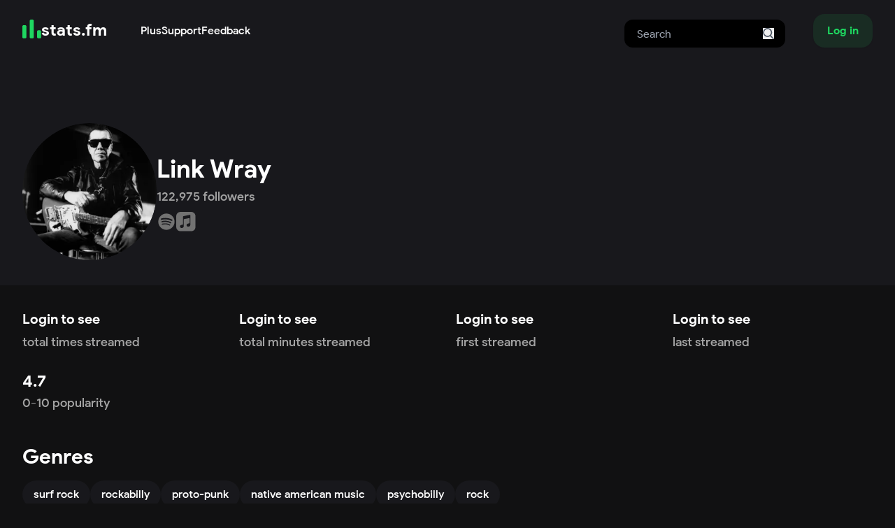

--- FILE ---
content_type: text/html; charset=utf-8
request_url: https://stats.fm/artist/87722
body_size: 7737
content:
<!DOCTYPE html><html lang="en"><head><meta charSet="utf-8"/><meta name="viewport" content="width=device-width"/><meta property="og:site_name" content="stats.fm"/><meta property="og:type" content="website"/><meta property="twitter:site" content="@spotistats"/><meta property="twitter:creator" content="@spotistats"/><title>Link Wray music, stats and more | stats.fm</title><meta property="og:image" content="https://stats.fm/api/og/artist/87722"/><meta property="og:image:alt" content="Link Wray&#x27;s artist stats"/><meta property="og:image:width" content="1200"/><meta property="og:image:height" content="630"/><meta property="og:title" content="Link Wray | stats.fm"/><meta property="og:description" content="View Link Wray on stats.fm"/><meta property="twitter:card" content="summary_large_image"/><meta name="next-head-count" content="14"/><link rel="apple-touch-icon" sizes="180x180" href="/icons/apple-touch-icon.png"/><link rel="icon" type="image/png" sizes="32x32" href="/icons/favicon-32x32.png"/><link rel="icon" type="image/png" sizes="16x16" href="/icons/favicon-16x16.png"/><link rel="manifest" href="/manifest.json"/><link rel="mask-icon" href="/icons/safari-pinned-tab.svg" color="#1ED761"/><meta name="apple-mobile-web-app-title" content="stats.fm (formerly Spotistats for Spotify)"/><meta name="application-name" content="stats.fm"/><meta name="theme-color" content="#1ED761"/><link rel="preload" href="/_next/static/media/fe2922979ad4ac16-s.p.ttf" as="font" type="font/ttf" crossorigin="anonymous" data-next-font="size-adjust"/><link rel="preload" href="/_next/static/media/087049ed81f3eb0e-s.p.ttf" as="font" type="font/ttf" crossorigin="anonymous" data-next-font="size-adjust"/><link rel="preload" href="/_next/static/media/723f69122dcf9b22-s.p.ttf" as="font" type="font/ttf" crossorigin="anonymous" data-next-font="size-adjust"/><link rel="preload" href="/_next/static/media/22bd10b1e4c78cc1-s.p.ttf" as="font" type="font/ttf" crossorigin="anonymous" data-next-font="size-adjust"/><link rel="preload" href="/_next/static/media/3d944b3c82c42083-s.p.ttf" as="font" type="font/ttf" crossorigin="anonymous" data-next-font="size-adjust"/><link rel="preload" href="/_next/static/css/32621b1c41ffec13.css" as="style"/><link rel="stylesheet" href="/_next/static/css/32621b1c41ffec13.css" data-n-g=""/><noscript data-n-css=""></noscript><script defer="" nomodule="" src="/_next/static/chunks/polyfills-42372ed130431b0a.js" type="63f7e98fc0c4be5ff72f8679-text/javascript"></script><script src="/_next/static/chunks/webpack-75f0b701c1b2139b.js" defer="" type="63f7e98fc0c4be5ff72f8679-text/javascript"></script><script src="/_next/static/chunks/framework-b1eb7db524662506.js" defer="" type="63f7e98fc0c4be5ff72f8679-text/javascript"></script><script src="/_next/static/chunks/main-34c3e3361ea3dab1.js" defer="" type="63f7e98fc0c4be5ff72f8679-text/javascript"></script><script src="/_next/static/chunks/pages/_app-ffbe507a1e553992.js" defer="" type="63f7e98fc0c4be5ff72f8679-text/javascript"></script><script src="/_next/static/chunks/746-cb73ea20197f940b.js" defer="" type="63f7e98fc0c4be5ff72f8679-text/javascript"></script><script src="/_next/static/chunks/7201-25f94f07d539f7cf.js" defer="" type="63f7e98fc0c4be5ff72f8679-text/javascript"></script><script src="/_next/static/chunks/3361-095525150afe65b1.js" defer="" type="63f7e98fc0c4be5ff72f8679-text/javascript"></script><script src="/_next/static/chunks/pages/artist/%5Bid%5D-72fec3c6d9e39244.js" defer="" type="63f7e98fc0c4be5ff72f8679-text/javascript"></script><script src="/_next/static/statsfm-site/_buildManifest.js" defer="" type="63f7e98fc0c4be5ff72f8679-text/javascript"></script><script src="/_next/static/statsfm-site/_ssgManifest.js" defer="" type="63f7e98fc0c4be5ff72f8679-text/javascript"></script></head><body><div id="__next"><main class="__variable_3f52e7 font-body"><nav class="absolute z-40 flex w-full"><div class="mx-auto max-w-md px-4 sm:max-w-3xl sm:px-6 lg:max-w-7xl lg:px-8 flex w-full items-center bg-inherit py-3"><a class="mr-auto flex gap-3 lg:mr-12" href="/"><svg width="512" height="512" viewBox="0 0 512 512" xmlns="http://www.w3.org/2000/svg" class="size-[1.7rem] cursor-pointer"><path fill="#1ed760" d="M77.7698 151.964H31.8607C14.3745 151.964 0.199219 166.169 0.199219 183.691V477.17C0.199219 494.691 14.3745 508.896 31.8607 508.896H77.7698C95.256 508.896 109.431 494.691 109.431 477.17V183.691C109.431 166.169 95.256 151.964 77.7698 151.964Z"></path><path fill="#1ed760" d="M277.239 0.72998H231.33C213.843 0.72998 199.668 14.9348 199.668 32.4574V477.17C199.668 494.691 213.843 508.896 231.33 508.896H277.239C294.726 508.896 308.9 494.691 308.9 477.17V32.4574C308.9 14.9348 294.726 0.72998 277.239 0.72998Z"></path><path fill="#1ed760" d="M476.702 291.035H430.794C413.306 291.035 399.133 305.24 399.133 322.761V477.168C399.133 494.691 413.306 508.896 430.794 508.896H476.702C494.19 508.896 508.363 494.691 508.363 477.168V322.761C508.363 305.24 494.19 291.035 476.702 291.035Z"></path></svg><h3 class="mt-[-3px]">stats.fm</h3></a><div class="hidden lg:flex lg:gap-x-12"><div><a class="font-medium" href="/plus">Plus</a></div><a class="font-medium" href="https://support.stats.fm">Support</a><a class="font-medium" href="https://feedback.stats.fm">Feedback</a></div><form class="relative ml-auto hidden pt-2 md:mr-10 md:block" action="/search"><input class="h-10 rounded-xl border-2 border-transparent bg-black px-4 text-white focus:border-neutral-700 focus:outline-none" type="search" name="query" placeholder="Search"/><button type="submit" class="absolute right-0 top-0 mr-4 mt-5"><svg class="size-4 fill-current text-gray-600" xmlns="http://www.w3.org/2000/svg" version="1.1" id="Capa_1" x="0px" y="0px" viewBox="0 0 56.966 56.966" width="512px" height="512px"><path d="M55.146,51.887L41.588,37.786c3.486-4.144,5.396-9.358,5.396-14.786c0-12.682-10.318-23-23-23s-23,10.318-23,23  s10.318,23,23,23c4.761,0,9.298-1.436,13.177-4.162l13.661,14.208c0.571,0.593,1.339,0.92,2.162,0.92  c0.779,0,1.518-0.297,2.079-0.837C56.255,54.982,56.293,53.08,55.146,51.887z M23.984,6c9.374,0,17,7.626,17,17s-7.626,17-17,17  s-17-7.626-17-17S14.61,6,23.984,6z"></path></svg></button></form><button class="hover:bg-primary/20 active:bg-primary/5 inline-flex items-center justify-center whitespace-nowrap rounded-2xl bg-primary/10 px-5 py-3 text-base font-bold text-primary shadow-sm transition-colors my-2">Log in</button></div></nav><div class="bg-foreground pt-20"><div class="mx-auto max-w-md px-4 sm:max-w-3xl sm:px-6 lg:max-w-7xl lg:px-8"><section class="flex flex-col items-center gap-5 pb-10 pt-24 md:flex-row"><div class="relative shrink-0" style="width:192px;height:192px"><div class="overflow-hidden rounded-full"><img alt="LW" loading="lazy" width="192" height="192" decoding="async" data-nimg="1" class="bg-foreground before:grid before:h-full before:place-items-center before:p-2 before:text-center rounded-full aspect-square bg-foreground object-cover text-center text-neutral-400 leading-[192px]" style="color:transparent;max-width:100%;height:auto;object-fit:cover;background-size:cover;background-position:50% 50%;background-repeat:no-repeat;background-image:url(&quot;data:image/svg+xml;charset=utf-8,%3Csvg xmlns=&#x27;http://www.w3.org/2000/svg&#x27; viewBox=&#x27;0 0 192 192&#x27;%3E%3Cfilter id=&#x27;b&#x27; color-interpolation-filters=&#x27;sRGB&#x27;%3E%3CfeGaussianBlur stdDeviation=&#x27;20&#x27;/%3E%3CfeColorMatrix values=&#x27;1 0 0 0 0 0 1 0 0 0 0 0 1 0 0 0 0 0 100 -1&#x27; result=&#x27;s&#x27;/%3E%3CfeFlood x=&#x27;0&#x27; y=&#x27;0&#x27; width=&#x27;100%25&#x27; height=&#x27;100%25&#x27;/%3E%3CfeComposite operator=&#x27;out&#x27; in=&#x27;s&#x27;/%3E%3CfeComposite in2=&#x27;SourceGraphic&#x27;/%3E%3CfeGaussianBlur stdDeviation=&#x27;20&#x27;/%3E%3C/filter%3E%3Cimage width=&#x27;100%25&#x27; height=&#x27;100%25&#x27; x=&#x27;0&#x27; y=&#x27;0&#x27; preserveAspectRatio=&#x27;none&#x27; style=&#x27;filter: url(%23b);&#x27; href=&#x27;[data-uri]&#x27;/%3E%3C/svg%3E&quot;)" srcSet="/api/image?url=https%3A%2F%2Fi.scdn.co%2Fimage%2F6201965c2bf0ca6b3c7de5e89849dbbd777a4f24&amp;w=256&amp;q=75&amp;fallbackImg=https://cdn.stats.fm/file/statsfm/images/placeholders/users/private.webp 1x, /api/image?url=https%3A%2F%2Fi.scdn.co%2Fimage%2F6201965c2bf0ca6b3c7de5e89849dbbd777a4f24&amp;w=384&amp;q=75&amp;fallbackImg=https://cdn.stats.fm/file/statsfm/images/placeholders/users/private.webp 2x" src="/api/image?url=https%3A%2F%2Fi.scdn.co%2Fimage%2F6201965c2bf0ca6b3c7de5e89849dbbd777a4f24&amp;w=384&amp;q=75&amp;fallbackImg=https://cdn.stats.fm/file/statsfm/images/placeholders/users/private.webp"/></div><div class="absolute bottom-0 right-0"></div></div><div class="flex flex-col justify-end"><h1 class="text-center font-extrabold md:text-left">Link Wray</h1><span class="text-center text-lg md:text-left">122,975<!-- --> followers</span><div class="mt-2 flex flex-row items-center gap-2"><a href="https://open.spotify.com/artist/2vQavlZtDA660mnZotYIto" target="_blank" rel="noopener noreferrer"><svg xmlns="http://www.w3.org/2000/svg" viewBox="0 0 24 24" class="size-7 !fill-icon transition-colors hover:!fill-[#1DB954] fill-[#1DB954]"><g><path fill-rule="nonzero" d="M12 2C6.5 2 2 6.5 2 12s4.5 10 10 10 10-4.5 10-10S17.55 2 12 2zm3.75 14.65c-2.35-1.45-5.3-1.75-8.8-.95-.35.1-.65-.15-.75-.45-.1-.35.15-.65.45-.75 3.8-.85 7.1-.5 9.7 1.1.35.15.4.55.25.85-.2.3-.55.4-.85.2zm1-2.7c-2.7-1.65-6.8-2.15-9.95-1.15-.4.1-.85-.1-.95-.5-.1-.4.1-.85.5-.95 3.65-1.1 8.15-.55 11.25 1.35.3.15.45.65.2 1s-.7.5-1.05.25zM6.3 9.75c-.5.15-1-.15-1.15-.6-.15-.5.15-1 .6-1.15 3.55-1.05 9.4-.85 13.1 1.35.45.25.6.85.35 1.3-.25.35-.85.5-1.3.25C14.7 9 9.35 8.8 6.3 9.75z"></path></g></svg></a><a href="https://music.apple.com/us/artist/5325084" target="_blank" rel="noopener noreferrer"><svg version="1.1" id="Artwork" xmlns="http://www.w3.org/2000/svg" viewBox="0 0 73 73" class="size-7 !fill-icon transition-colors hover:!fill-applemusic fill-[url(#gradient)]"><g><linearGradient id="gradient" gradientUnits="userSpaceOnUse" x1="36" y1="2.2858" x2="36" y2="72.455" gradientTransform="matrix(1 0 0 -1 0 74.0068)"><stop offset="0" style="stop-color:#727272;transition:.1s ease"></stop><stop offset="1" style="stop-color:#727272;transition:.1s ease"></stop></linearGradient><path d="M72,19.94c0-0.72-0.01-1.45-0.03-2.17c-0.04-1.58-0.14-3.17-0.42-4.73c-0.28-1.58-0.75-3.06-1.48-4.5    c-0.72-1.41-1.66-2.71-2.78-3.83c-1.12-1.12-2.42-2.06-3.83-2.78c-1.44-0.73-2.91-1.2-4.49-1.48c-1.56-0.28-3.15-0.37-4.73-0.42    C53.51,0.02,52.78,0.01,52.06,0c-0.86,0-1.72,0-2.58,0H22.52c-0.86,0-1.72,0-2.58,0c-0.72,0-1.45,0.01-2.17,0.03    c-1.58,0.04-3.17,0.14-4.73,0.42C11.46,0.74,9.98,1.2,8.55,1.94C7.13,2.66,5.84,3.6,4.72,4.72S2.65,7.13,1.93,8.55    c-0.73,1.44-1.2,2.91-1.48,4.5c-0.28,1.56-0.37,3.15-0.42,4.73C0.02,18.5,0.01,19.22,0,19.95c0,0.86,0,1.72,0,2.58v26.96    c0,0.86,0,1.72,0,2.58c0,0.72,0.01,1.45,0.03,2.17c0.04,1.58,0.14,3.17,0.42,4.73c0.28,1.58,0.75,3.06,1.48,4.5    c0.72,1.41,1.66,2.71,2.78,3.83c1.12,1.12,2.42,2.06,3.83,2.78c1.44,0.73,2.91,1.2,4.49,1.48c1.56,0.28,3.15,0.37,4.73,0.42    c0.72,0.02,1.45,0.03,2.17,0.03c0.86,0.01,1.72,0,2.58,0h26.95c0.86,0,1.72,0,2.58,0c0.72,0,1.45-0.01,2.17-0.03    c1.58-0.04,3.17-0.14,4.73-0.42c1.58-0.28,3.06-0.75,4.49-1.48c1.41-0.72,2.71-1.66,3.83-2.78s2.06-2.41,2.78-3.83    c0.73-1.44,1.2-2.91,1.48-4.5c0.28-1.56,0.37-3.15,0.42-4.73c0.02-0.72,0.03-1.45,0.03-2.17c0.01-0.86,0-1.72,0-2.58V22.52    C72,21.66,72,20.8,72,19.94z M52.71,46.85c0,0.91-0.01,1.74-0.2,2.65c-0.19,0.89-0.53,1.72-1.05,2.47    c-0.52,0.75-1.19,1.36-1.97,1.82c-0.79,0.47-1.62,0.73-2.5,0.91c-1.66,0.33-2.79,0.41-3.86,0.2c-1.03-0.21-1.9-0.68-2.6-1.32    c-1.03-0.95-1.68-2.23-1.82-3.56c-0.16-1.57,0.36-3.24,1.53-4.48c0.59-0.62,1.34-1.11,2.34-1.5c1.04-0.4,2.19-0.65,3.96-1    c0.47-0.09,0.93-0.19,1.4-0.28c0.61-0.12,1.14-0.28,1.56-0.8c0.43-0.52,0.43-1.16,0.43-1.78V24.32c0-1.21-0.54-1.54-1.7-1.32    c-0.83,0.16-18.62,3.75-18.62,3.75c-1,0.24-1.36,0.57-1.36,1.82v23.23c0,0.91-0.05,1.74-0.24,2.65c-0.19,0.89-0.53,1.72-1.05,2.47    c-0.52,0.75-1.19,1.36-1.97,1.82c-0.79,0.47-1.62,0.74-2.5,0.92c-1.66,0.33-2.79,0.41-3.86,0.2c-1.03-0.21-1.9-0.69-2.6-1.33    c-1.03-0.95-1.63-2.23-1.78-3.56c-0.16-1.57,0.31-3.24,1.49-4.48c0.59-0.62,1.34-1.11,2.34-1.5c1.04-0.4,2.19-0.65,3.96-1    c0.47-0.09,0.93-0.19,1.4-0.28c0.61-0.12,1.14-0.28,1.56-0.8c0.42-0.52,0.47-1.13,0.47-1.75c0-4.92,0-26.79,0-26.79    c0-0.36,0.03-0.6,0.05-0.72c0.09-0.56,0.31-1.05,0.72-1.39c0.34-0.28,0.78-0.48,1.33-0.6l0.01,0L49,11.33    c0.19-0.04,1.73-0.31,1.91-0.33c1.16-0.1,1.81,0.66,1.81,1.89L52.71,46.85L52.71,46.85z"></path></g></svg></a></div></div></section></div></div><div class="mx-auto max-w-md px-4 sm:max-w-3xl sm:px-6 lg:max-w-7xl lg:px-8 mt-8"><ul class="grid grid-cols-2 gap-6 md:grid-cols-4"><li><h3 class="h-9 cursor-pointer truncate text-xl leading-8 hover:underline">Login to see</h3><span class="m-0 line-clamp-2 text-lg">total times streamed</span></li><li><h3 class="h-9 cursor-pointer truncate text-xl leading-8 hover:underline">Login to see</h3><span class="m-0 line-clamp-2 text-lg">total minutes streamed</span></li><li><h3 class="h-9 cursor-pointer truncate text-xl leading-8 hover:underline">Login to see</h3><span class="m-0 line-clamp-2 text-lg">first streamed </span></li><li><h3 class="h-9 cursor-pointer truncate text-xl leading-8 hover:underline">Login to see</h3><span class="m-0 line-clamp-2 text-lg">last streamed </span></li><li><h3 class="truncate capitalize">4.7</h3><span class="m-0 line-clamp-2 text-lg">0-10 popularity</span></li></ul><section><header class="sticky top-0 z-30 flex items-center justify-between bg-background pb-3 pt-10"><div class="w-full overflow-hidden truncate"><h2>Genres</h2><p class="my-0 max-w-[60%] truncate"></p></div><div class="flex shrink-0 gap-2"></div></header><main><ul class="flex gap-2 overflow-y-auto"><li class="size-max whitespace-nowrap rounded-full bg-foreground px-4 py-2 font-medium text-white"><a href="/genre/surf%20rock">surf rock</a></li><li class="size-max whitespace-nowrap rounded-full bg-foreground px-4 py-2 font-medium text-white"><a href="/genre/rockabilly">rockabilly</a></li><li class="size-max whitespace-nowrap rounded-full bg-foreground px-4 py-2 font-medium text-white"><a href="/genre/proto-punk">proto-punk</a></li><li class="size-max whitespace-nowrap rounded-full bg-foreground px-4 py-2 font-medium text-white"><a href="/genre/native%20american%20music">native american music</a></li><li class="size-max whitespace-nowrap rounded-full bg-foreground px-4 py-2 font-medium text-white"><a href="/genre/psychobilly">psychobilly</a></li><li class="size-max whitespace-nowrap rounded-full bg-foreground px-4 py-2 font-medium text-white"><a href="/genre/rock">rock</a></li></ul></main></section><div><section><header class="sticky top-0 z-30 flex items-center justify-between bg-background pb-3 pt-10"><div class="w-full overflow-hidden truncate"><h2>Top tracks</h2><p class="my-0 max-w-[60%] truncate">Top tracks of Link Wray</p></div><div class="flex shrink-0 gap-2"><div class="flex gap-1 pointer-events-none opacity-30"><div class=""><button aria-label="Go to previous slide" class="rounded-full bg-foreground p-2 transition-all focus-within:ring-2 focus:outline-none focus:ring focus:ring-neutral-500" disabled=""><svg stroke="currentColor" fill="currentColor" stroke-width="0" viewBox="0 0 24 24" height="1em" width="1em" xmlns="http://www.w3.org/2000/svg"><path fill="none" d="M0 0h24v24H0z"></path><path d="M15.41 7.41 14 6l-6 6 6 6 1.41-1.41L10.83 12z"></path></svg></button><button aria-label="Go to next slide" class="rounded-full bg-foreground p-2 transition-all focus-within:ring-2 focus:outline-none focus:ring focus:ring-neutral-500" disabled=""><svg stroke="currentColor" fill="currentColor" stroke-width="0" viewBox="0 0 24 24" height="1em" width="1em" xmlns="http://www.w3.org/2000/svg"><path fill="none" d="M0 0h24v24H0z"></path><path d="M10 6 8.59 7.41 13.17 12l-4.58 4.59L10 18l6-6z"></path></svg></button></div></div></div></header><main><div class="overflow-hidden"><ul class="flex w-full flex-col" style="gap:16px"><ul class="z-[21] grid w-max grid-flow-col justify-start bg-background transition-transform duration-300 ease-in-out" style="gap:16px;grid-template-rows:repeat(1, minmax(0, 1fr));transform:translateX(0px)"><li id=":R5jhm6:"><span class="block rounded-lg bg-foreground animate-pulse" style="width:10rem;height:10rem"></span><div class="mt-2 flex flex-col gap-2"><span class="rounded-full bg-foreground animate-pulse" style="height:1rem;width:9rem"></span><span class="rounded-full bg-foreground animate-pulse" style="height:1rem;width:6.5rem"></span></div></li><li id=":R9jhm6:"><span class="block rounded-lg bg-foreground animate-pulse" style="width:10rem;height:10rem"></span><div class="mt-2 flex flex-col gap-2"><span class="rounded-full bg-foreground animate-pulse" style="height:1rem;width:9rem"></span><span class="rounded-full bg-foreground animate-pulse" style="height:1rem;width:6.5rem"></span></div></li><li id=":Rdjhm6:"><span class="block rounded-lg bg-foreground animate-pulse" style="width:10rem;height:10rem"></span><div class="mt-2 flex flex-col gap-2"><span class="rounded-full bg-foreground animate-pulse" style="height:1rem;width:9rem"></span><span class="rounded-full bg-foreground animate-pulse" style="height:1rem;width:6.5rem"></span></div></li><li id=":Rhjhm6:"><span class="block rounded-lg bg-foreground animate-pulse" style="width:10rem;height:10rem"></span><div class="mt-2 flex flex-col gap-2"><span class="rounded-full bg-foreground animate-pulse" style="height:1rem;width:9rem"></span><span class="rounded-full bg-foreground animate-pulse" style="height:1rem;width:6.5rem"></span></div></li><li id=":Rljhm6:"><span class="block rounded-lg bg-foreground animate-pulse" style="width:10rem;height:10rem"></span><div class="mt-2 flex flex-col gap-2"><span class="rounded-full bg-foreground animate-pulse" style="height:1rem;width:9rem"></span><span class="rounded-full bg-foreground animate-pulse" style="height:1rem;width:6.5rem"></span></div></li><li id=":Rpjhm6:"><span class="block rounded-lg bg-foreground animate-pulse" style="width:10rem;height:10rem"></span><div class="mt-2 flex flex-col gap-2"><span class="rounded-full bg-foreground animate-pulse" style="height:1rem;width:9rem"></span><span class="rounded-full bg-foreground animate-pulse" style="height:1rem;width:6.5rem"></span></div></li><li id=":Rtjhm6:"><span class="block rounded-lg bg-foreground animate-pulse" style="width:10rem;height:10rem"></span><div class="mt-2 flex flex-col gap-2"><span class="rounded-full bg-foreground animate-pulse" style="height:1rem;width:9rem"></span><span class="rounded-full bg-foreground animate-pulse" style="height:1rem;width:6.5rem"></span></div></li><li id=":R11jhm6:"><span class="block rounded-lg bg-foreground animate-pulse" style="width:10rem;height:10rem"></span><div class="mt-2 flex flex-col gap-2"><span class="rounded-full bg-foreground animate-pulse" style="height:1rem;width:9rem"></span><span class="rounded-full bg-foreground animate-pulse" style="height:1rem;width:6.5rem"></span></div></li><li id=":R15jhm6:"><span class="block rounded-lg bg-foreground animate-pulse" style="width:10rem;height:10rem"></span><div class="mt-2 flex flex-col gap-2"><span class="rounded-full bg-foreground animate-pulse" style="height:1rem;width:9rem"></span><span class="rounded-full bg-foreground animate-pulse" style="height:1rem;width:6.5rem"></span></div></li><li id=":R19jhm6:"><span class="block rounded-lg bg-foreground animate-pulse" style="width:10rem;height:10rem"></span><div class="mt-2 flex flex-col gap-2"><span class="rounded-full bg-foreground animate-pulse" style="height:1rem;width:9rem"></span><span class="rounded-full bg-foreground animate-pulse" style="height:1rem;width:6.5rem"></span></div></li></ul></ul></div></main></section></div><div><section><header class="sticky top-0 z-30 flex items-center justify-between bg-background pb-3 pt-10"><div class="w-full overflow-hidden truncate"><h2>Top albums</h2><p class="my-0 max-w-[60%] truncate">Top albums of Link Wray</p></div><div class="flex shrink-0 gap-2"><div class="flex gap-1 pointer-events-none opacity-30"><div class=""><button aria-label="Go to previous slide" class="rounded-full bg-foreground p-2 transition-all focus-within:ring-2 focus:outline-none focus:ring focus:ring-neutral-500" disabled=""><svg stroke="currentColor" fill="currentColor" stroke-width="0" viewBox="0 0 24 24" height="1em" width="1em" xmlns="http://www.w3.org/2000/svg"><path fill="none" d="M0 0h24v24H0z"></path><path d="M15.41 7.41 14 6l-6 6 6 6 1.41-1.41L10.83 12z"></path></svg></button><button aria-label="Go to next slide" class="rounded-full bg-foreground p-2 transition-all focus-within:ring-2 focus:outline-none focus:ring focus:ring-neutral-500" disabled=""><svg stroke="currentColor" fill="currentColor" stroke-width="0" viewBox="0 0 24 24" height="1em" width="1em" xmlns="http://www.w3.org/2000/svg"><path fill="none" d="M0 0h24v24H0z"></path><path d="M10 6 8.59 7.41 13.17 12l-4.58 4.59L10 18l6-6z"></path></svg></button></div></div></div></header><main><div class="overflow-hidden"><ul class="flex w-full flex-col" style="gap:16px"><ul class="z-[21] grid w-max grid-flow-col justify-start bg-background transition-transform duration-300 ease-in-out" style="gap:16px;grid-template-rows:repeat(1, minmax(0, 1fr));transform:translateX(0px)"><li id=":R5khm6:"><span class="block rounded-lg bg-foreground animate-pulse" style="width:10rem;height:10rem"></span><div class="mt-2 flex flex-col gap-2"><span class="rounded-full bg-foreground animate-pulse" style="height:1rem;width:9rem"></span><span class="rounded-full bg-foreground animate-pulse" style="height:1rem;width:6.5rem"></span></div></li><li id=":R9khm6:"><span class="block rounded-lg bg-foreground animate-pulse" style="width:10rem;height:10rem"></span><div class="mt-2 flex flex-col gap-2"><span class="rounded-full bg-foreground animate-pulse" style="height:1rem;width:9rem"></span><span class="rounded-full bg-foreground animate-pulse" style="height:1rem;width:6.5rem"></span></div></li><li id=":Rdkhm6:"><span class="block rounded-lg bg-foreground animate-pulse" style="width:10rem;height:10rem"></span><div class="mt-2 flex flex-col gap-2"><span class="rounded-full bg-foreground animate-pulse" style="height:1rem;width:9rem"></span><span class="rounded-full bg-foreground animate-pulse" style="height:1rem;width:6.5rem"></span></div></li><li id=":Rhkhm6:"><span class="block rounded-lg bg-foreground animate-pulse" style="width:10rem;height:10rem"></span><div class="mt-2 flex flex-col gap-2"><span class="rounded-full bg-foreground animate-pulse" style="height:1rem;width:9rem"></span><span class="rounded-full bg-foreground animate-pulse" style="height:1rem;width:6.5rem"></span></div></li><li id=":Rlkhm6:"><span class="block rounded-lg bg-foreground animate-pulse" style="width:10rem;height:10rem"></span><div class="mt-2 flex flex-col gap-2"><span class="rounded-full bg-foreground animate-pulse" style="height:1rem;width:9rem"></span><span class="rounded-full bg-foreground animate-pulse" style="height:1rem;width:6.5rem"></span></div></li><li id=":Rpkhm6:"><span class="block rounded-lg bg-foreground animate-pulse" style="width:10rem;height:10rem"></span><div class="mt-2 flex flex-col gap-2"><span class="rounded-full bg-foreground animate-pulse" style="height:1rem;width:9rem"></span><span class="rounded-full bg-foreground animate-pulse" style="height:1rem;width:6.5rem"></span></div></li><li id=":Rtkhm6:"><span class="block rounded-lg bg-foreground animate-pulse" style="width:10rem;height:10rem"></span><div class="mt-2 flex flex-col gap-2"><span class="rounded-full bg-foreground animate-pulse" style="height:1rem;width:9rem"></span><span class="rounded-full bg-foreground animate-pulse" style="height:1rem;width:6.5rem"></span></div></li><li id=":R11khm6:"><span class="block rounded-lg bg-foreground animate-pulse" style="width:10rem;height:10rem"></span><div class="mt-2 flex flex-col gap-2"><span class="rounded-full bg-foreground animate-pulse" style="height:1rem;width:9rem"></span><span class="rounded-full bg-foreground animate-pulse" style="height:1rem;width:6.5rem"></span></div></li><li id=":R15khm6:"><span class="block rounded-lg bg-foreground animate-pulse" style="width:10rem;height:10rem"></span><div class="mt-2 flex flex-col gap-2"><span class="rounded-full bg-foreground animate-pulse" style="height:1rem;width:9rem"></span><span class="rounded-full bg-foreground animate-pulse" style="height:1rem;width:6.5rem"></span></div></li><li id=":R19khm6:"><span class="block rounded-lg bg-foreground animate-pulse" style="width:10rem;height:10rem"></span><div class="mt-2 flex flex-col gap-2"><span class="rounded-full bg-foreground animate-pulse" style="height:1rem;width:9rem"></span><span class="rounded-full bg-foreground animate-pulse" style="height:1rem;width:6.5rem"></span></div></li></ul></ul></div></main></section></div><div><div><section><header class="sticky top-0 z-30 flex items-center justify-between bg-background pb-3 pt-10"><div class="w-full overflow-hidden truncate"><h2>Top listeners </h2><p class="my-0 max-w-[60%] truncate">People who listen a lot to Link Wray</p></div><div class="flex shrink-0 gap-2"><div class="flex gap-1 pointer-events-none opacity-30"><div class=""><button aria-label="Go to previous slide" class="rounded-full bg-foreground p-2 transition-all focus-within:ring-2 focus:outline-none focus:ring focus:ring-neutral-500" disabled=""><svg stroke="currentColor" fill="currentColor" stroke-width="0" viewBox="0 0 24 24" height="1em" width="1em" xmlns="http://www.w3.org/2000/svg"><path fill="none" d="M0 0h24v24H0z"></path><path d="M15.41 7.41 14 6l-6 6 6 6 1.41-1.41L10.83 12z"></path></svg></button><button aria-label="Go to next slide" class="rounded-full bg-foreground p-2 transition-all focus-within:ring-2 focus:outline-none focus:ring focus:ring-neutral-500" disabled=""><svg stroke="currentColor" fill="currentColor" stroke-width="0" viewBox="0 0 24 24" height="1em" width="1em" xmlns="http://www.w3.org/2000/svg"><path fill="none" d="M0 0h24v24H0z"></path><path d="M10 6 8.59 7.41 13.17 12l-4.58 4.59L10 18l6-6z"></path></svg></button></div><div class="relative z-30"><button id=":Rf9dhm6:" class="rounded-full bg-foreground p-2 focus-within:ring-2 focus:outline-none focus:ring focus:ring-neutral-500 active:scale-95" aria-haspopup="true" aria-expanded="false" aria-label="More options"><svg stroke="currentColor" fill="currentColor" stroke-width="0" viewBox="0 0 24 24" class="text-white" height="1em" width="1em" xmlns="http://www.w3.org/2000/svg"><path fill="none" d="M0 0h24v24H0z"></path><path d="M6 10c-1.1 0-2 .9-2 2s.9 2 2 2 2-.9 2-2-.9-2-2-2zm12 0c-1.1 0-2 .9-2 2s.9 2 2 2 2-.9 2-2-.9-2-2-2zm-6 0c-1.1 0-2 .9-2 2s.9 2 2 2 2-.9 2-2-.9-2-2-2z"></path></svg></button></div></div></div></header><main><div class="relative"><div class="overflow-hidden blur-sm"><ul class="flex w-full flex-col" style="gap:16px"><ul class="z-[21] grid w-max grid-flow-col justify-start bg-background transition-transform duration-300 ease-in-out" style="gap:16px;grid-template-rows:repeat(1, minmax(0, 1fr));transform:translateX(0px)"><li id=":R2mdhm6:"><div class="aspect-square rounded-full bg-foreground animate-pulse" style="width:160px"></div><div class="mt-2 flex flex-col items-center justify-center gap-2"><span class="rounded-full bg-foreground animate-pulse" style="height:1rem;width:5rem"></span><span class="rounded-full bg-foreground animate-pulse" style="height:1rem;width:9rem"></span><span class="rounded-full bg-foreground animate-pulse" style="height:1rem;width:6.5rem"></span></div></li><li id=":R4mdhm6:"><div class="aspect-square rounded-full bg-foreground animate-pulse" style="width:160px"></div><div class="mt-2 flex flex-col items-center justify-center gap-2"><span class="rounded-full bg-foreground animate-pulse" style="height:1rem;width:5rem"></span><span class="rounded-full bg-foreground animate-pulse" style="height:1rem;width:9rem"></span><span class="rounded-full bg-foreground animate-pulse" style="height:1rem;width:6.5rem"></span></div></li><li id=":R6mdhm6:"><div class="aspect-square rounded-full bg-foreground animate-pulse" style="width:160px"></div><div class="mt-2 flex flex-col items-center justify-center gap-2"><span class="rounded-full bg-foreground animate-pulse" style="height:1rem;width:5rem"></span><span class="rounded-full bg-foreground animate-pulse" style="height:1rem;width:9rem"></span><span class="rounded-full bg-foreground animate-pulse" style="height:1rem;width:6.5rem"></span></div></li><li id=":R8mdhm6:"><div class="aspect-square rounded-full bg-foreground animate-pulse" style="width:160px"></div><div class="mt-2 flex flex-col items-center justify-center gap-2"><span class="rounded-full bg-foreground animate-pulse" style="height:1rem;width:5rem"></span><span class="rounded-full bg-foreground animate-pulse" style="height:1rem;width:9rem"></span><span class="rounded-full bg-foreground animate-pulse" style="height:1rem;width:6.5rem"></span></div></li><li id=":Ramdhm6:"><div class="aspect-square rounded-full bg-foreground animate-pulse" style="width:160px"></div><div class="mt-2 flex flex-col items-center justify-center gap-2"><span class="rounded-full bg-foreground animate-pulse" style="height:1rem;width:5rem"></span><span class="rounded-full bg-foreground animate-pulse" style="height:1rem;width:9rem"></span><span class="rounded-full bg-foreground animate-pulse" style="height:1rem;width:6.5rem"></span></div></li><li id=":Rcmdhm6:"><div class="aspect-square rounded-full bg-foreground animate-pulse" style="width:160px"></div><div class="mt-2 flex flex-col items-center justify-center gap-2"><span class="rounded-full bg-foreground animate-pulse" style="height:1rem;width:5rem"></span><span class="rounded-full bg-foreground animate-pulse" style="height:1rem;width:9rem"></span><span class="rounded-full bg-foreground animate-pulse" style="height:1rem;width:6.5rem"></span></div></li><li id=":Remdhm6:"><div class="aspect-square rounded-full bg-foreground animate-pulse" style="width:160px"></div><div class="mt-2 flex flex-col items-center justify-center gap-2"><span class="rounded-full bg-foreground animate-pulse" style="height:1rem;width:5rem"></span><span class="rounded-full bg-foreground animate-pulse" style="height:1rem;width:9rem"></span><span class="rounded-full bg-foreground animate-pulse" style="height:1rem;width:6.5rem"></span></div></li><li id=":Rgmdhm6:"><div class="aspect-square rounded-full bg-foreground animate-pulse" style="width:160px"></div><div class="mt-2 flex flex-col items-center justify-center gap-2"><span class="rounded-full bg-foreground animate-pulse" style="height:1rem;width:5rem"></span><span class="rounded-full bg-foreground animate-pulse" style="height:1rem;width:9rem"></span><span class="rounded-full bg-foreground animate-pulse" style="height:1rem;width:6.5rem"></span></div></li><li id=":Rimdhm6:"><div class="aspect-square rounded-full bg-foreground animate-pulse" style="width:160px"></div><div class="mt-2 flex flex-col items-center justify-center gap-2"><span class="rounded-full bg-foreground animate-pulse" style="height:1rem;width:5rem"></span><span class="rounded-full bg-foreground animate-pulse" style="height:1rem;width:9rem"></span><span class="rounded-full bg-foreground animate-pulse" style="height:1rem;width:6.5rem"></span></div></li><li id=":Rkmdhm6:"><div class="aspect-square rounded-full bg-foreground animate-pulse" style="width:160px"></div><div class="mt-2 flex flex-col items-center justify-center gap-2"><span class="rounded-full bg-foreground animate-pulse" style="height:1rem;width:5rem"></span><span class="rounded-full bg-foreground animate-pulse" style="height:1rem;width:9rem"></span><span class="rounded-full bg-foreground animate-pulse" style="height:1rem;width:6.5rem"></span></div></li></ul></ul></div><div class="absolute inset-0 grid place-items-center"><p class="m-0 text-lg text-text-grey"><a class="cursor-pointer truncate leading-8 hover:underline">Login</a> <!-- -->to be able to see top listeners!</p></div></div></main></section></div></div><div><section><header class="sticky top-0 z-30 flex items-center justify-between bg-background pb-3 pt-10"><div class="w-full overflow-hidden truncate"><h2>Related artists</h2><p class="my-0 max-w-[60%] truncate">Artists that fans might also like</p></div><div class="flex shrink-0 gap-2"><div class="flex gap-1"><button aria-label="Go to previous slide" class="rounded-full bg-foreground p-2 transition-all focus-within:ring-2 focus:outline-none focus:ring focus:ring-neutral-500" disabled=""><svg stroke="currentColor" fill="currentColor" stroke-width="0" viewBox="0 0 24 24" height="1em" width="1em" xmlns="http://www.w3.org/2000/svg"><path fill="none" d="M0 0h24v24H0z"></path><path d="M15.41 7.41 14 6l-6 6 6 6 1.41-1.41L10.83 12z"></path></svg></button><button aria-label="Go to next slide" class="rounded-full bg-foreground p-2 transition-all focus-within:ring-2 focus:outline-none focus:ring focus:ring-neutral-500" disabled=""><svg stroke="currentColor" fill="currentColor" stroke-width="0" viewBox="0 0 24 24" height="1em" width="1em" xmlns="http://www.w3.org/2000/svg"><path fill="none" d="M0 0h24v24H0z"></path><path d="M10 6 8.59 7.41 13.17 12l-4.58 4.59L10 18l6-6z"></path></svg></button></div></div></header><main><div class="overflow-hidden"><ul class="flex w-full flex-col" style="gap:16px"><ul class="z-[21] grid w-max grid-flow-col justify-start bg-background transition-transform duration-300 ease-in-out" style="gap:16px;grid-template-rows:repeat(3, minmax(0, 1fr));transform:translateX(0px)"><li id=":R5mhm6:"><div class="flex w-60 items-center gap-2"><div class="aspect-square rounded-full bg-foreground animate-pulse" style="width:48px"></div><span class="rounded-full bg-foreground animate-pulse" style="height:1rem;width:9rem"></span></div></li><li id=":R9mhm6:"><div class="flex w-60 items-center gap-2"><div class="aspect-square rounded-full bg-foreground animate-pulse" style="width:48px"></div><span class="rounded-full bg-foreground animate-pulse" style="height:1rem;width:9rem"></span></div></li><li id=":Rdmhm6:"><div class="flex w-60 items-center gap-2"><div class="aspect-square rounded-full bg-foreground animate-pulse" style="width:48px"></div><span class="rounded-full bg-foreground animate-pulse" style="height:1rem;width:9rem"></span></div></li><li id=":Rhmhm6:"><div class="flex w-60 items-center gap-2"><div class="aspect-square rounded-full bg-foreground animate-pulse" style="width:48px"></div><span class="rounded-full bg-foreground animate-pulse" style="height:1rem;width:9rem"></span></div></li><li id=":Rlmhm6:"><div class="flex w-60 items-center gap-2"><div class="aspect-square rounded-full bg-foreground animate-pulse" style="width:48px"></div><span class="rounded-full bg-foreground animate-pulse" style="height:1rem;width:9rem"></span></div></li><li id=":Rpmhm6:"><div class="flex w-60 items-center gap-2"><div class="aspect-square rounded-full bg-foreground animate-pulse" style="width:48px"></div><span class="rounded-full bg-foreground animate-pulse" style="height:1rem;width:9rem"></span></div></li><li id=":Rtmhm6:"><div class="flex w-60 items-center gap-2"><div class="aspect-square rounded-full bg-foreground animate-pulse" style="width:48px"></div><span class="rounded-full bg-foreground animate-pulse" style="height:1rem;width:9rem"></span></div></li><li id=":R11mhm6:"><div class="flex w-60 items-center gap-2"><div class="aspect-square rounded-full bg-foreground animate-pulse" style="width:48px"></div><span class="rounded-full bg-foreground animate-pulse" style="height:1rem;width:9rem"></span></div></li><li id=":R15mhm6:"><div class="flex w-60 items-center gap-2"><div class="aspect-square rounded-full bg-foreground animate-pulse" style="width:48px"></div><span class="rounded-full bg-foreground animate-pulse" style="height:1rem;width:9rem"></span></div></li><li id=":R19mhm6:"><div class="flex w-60 items-center gap-2"><div class="aspect-square rounded-full bg-foreground animate-pulse" style="width:48px"></div><span class="rounded-full bg-foreground animate-pulse" style="height:1rem;width:9rem"></span></div></li><li id=":R1dmhm6:"><div class="flex w-60 items-center gap-2"><div class="aspect-square rounded-full bg-foreground animate-pulse" style="width:48px"></div><span class="rounded-full bg-foreground animate-pulse" style="height:1rem;width:9rem"></span></div></li><li id=":R1hmhm6:"><div class="flex w-60 items-center gap-2"><div class="aspect-square rounded-full bg-foreground animate-pulse" style="width:48px"></div><span class="rounded-full bg-foreground animate-pulse" style="height:1rem;width:9rem"></span></div></li><li id=":R1lmhm6:"><div class="flex w-60 items-center gap-2"><div class="aspect-square rounded-full bg-foreground animate-pulse" style="width:48px"></div><span class="rounded-full bg-foreground animate-pulse" style="height:1rem;width:9rem"></span></div></li><li id=":R1pmhm6:"><div class="flex w-60 items-center gap-2"><div class="aspect-square rounded-full bg-foreground animate-pulse" style="width:48px"></div><span class="rounded-full bg-foreground animate-pulse" style="height:1rem;width:9rem"></span></div></li><li id=":R1tmhm6:"><div class="flex w-60 items-center gap-2"><div class="aspect-square rounded-full bg-foreground animate-pulse" style="width:48px"></div><span class="rounded-full bg-foreground animate-pulse" style="height:1rem;width:9rem"></span></div></li><li id=":R21mhm6:"><div class="flex w-60 items-center gap-2"><div class="aspect-square rounded-full bg-foreground animate-pulse" style="width:48px"></div><span class="rounded-full bg-foreground animate-pulse" style="height:1rem;width:9rem"></span></div></li><li id=":R25mhm6:"><div class="flex w-60 items-center gap-2"><div class="aspect-square rounded-full bg-foreground animate-pulse" style="width:48px"></div><span class="rounded-full bg-foreground animate-pulse" style="height:1rem;width:9rem"></span></div></li><li id=":R29mhm6:"><div class="flex w-60 items-center gap-2"><div class="aspect-square rounded-full bg-foreground animate-pulse" style="width:48px"></div><span class="rounded-full bg-foreground animate-pulse" style="height:1rem;width:9rem"></span></div></li><li id=":R2dmhm6:"><div class="flex w-60 items-center gap-2"><div class="aspect-square rounded-full bg-foreground animate-pulse" style="width:48px"></div><span class="rounded-full bg-foreground animate-pulse" style="height:1rem;width:9rem"></span></div></li><li id=":R2hmhm6:"><div class="flex w-60 items-center gap-2"><div class="aspect-square rounded-full bg-foreground animate-pulse" style="width:48px"></div><span class="rounded-full bg-foreground animate-pulse" style="height:1rem;width:9rem"></span></div></li></ul></ul></div></main></section></div></div><footer class="mx-auto max-w-md px-4 sm:max-w-3xl sm:px-6 lg:max-w-7xl lg:px-8 py-14"><div class="grid grid-cols-2 gap-y-4 lg:flex lg:flex-row lg:justify-between"><div class="ml-4 flex flex-col lg:ml-0"><h4 class="mb-2 text-text-grey">stats.fm</h4><ul class="grid gap-2"><li><a href="/">Home</a></li><li><a href="https://status.stats.fm" rel="noopener noreferrer" target="_blank">Status</a></li><li><a href="https://feedback.stats.fm" rel="noopener noreferrer" target="_blank">Feedback</a></li></ul></div><div class="ml-4 flex flex-col lg:ml-0"><h4 class="mb-2 text-text-grey">Resources</h4><ul class="grid gap-2"><li><a href="https://support.stats.fm/" rel="noopener noreferrer" target="_blank">Support</a></li><li><a href="/beta">Beta program</a></li><li><a href="/plus">stats.fm Plus</a></li></ul></div><div class="ml-4 flex flex-col lg:ml-0"><h4 class="mb-2 text-text-grey">Company</h4><ul class="grid gap-2"><li><a href="/contact">Contact</a></li><li><a href="/careers">Jobs</a></li><li><a href="/credits">Credits</a></li></ul></div><div class="ml-4 flex flex-col lg:ml-0"><h4 class="mb-2 text-text-grey">Legal</h4><ul class="grid gap-2"><li><a href="/privacy">Privacy</a></li><li><a href="/terms">Terms</a></li></ul></div><div class="ml-4 h-48 lg:ml-0"><h4 class="text-text-grey">Download</h4><div class="mt-4"></div><a href="https://apps.apple.com/app/spotistats-for-spotify/id1526912392" target="_blank" rel="noopener noreferrer"><img src="https://cdn.stats.fm/file/statsfm/images/brands/stores/app_store.webp" alt="apple" class="h-9"/></a><div class="mt-2"></div><a href="https://play.google.com/store/apps/details?id=dev.netlob.spotistats" target="_blank" rel="noopener noreferrer"><img src="https://cdn.stats.fm/file/statsfm/images/brands/stores/play_store.webp" alt="google" class="h-9"/></a></div><div class=""></div></div><div class="flex flex-row"><div class="mx-4 flex flex-col lg:ml-0"><a href="https://stats.fm/discord" rel="noopener noreferrer" target="_blank"><img class="size-10" src="/icons/social/discord.svg" alt="discord"/></a></div><div class="mx-4 flex flex-col lg:ml-0"><a href="https://twitter.com/spotistats" rel="noopener noreferrer" target="_blank"><img class="size-10" src="/icons/social/twitter.svg" alt="twitter"/></a></div><div class="mx-4 flex flex-col lg:ml-0"><a href="https://www.instagram.com/statsfm" rel="noopener noreferrer" target="_blank"><img class="size-10" src="/icons/social/instagram.svg" alt="instagram"/></a></div><div class="mx-4 flex flex-col lg:ml-0"><a href="https://github.com/statsfm" rel="noopener noreferrer" target="_blank"><img class="size-10" src="/icons/social/github.svg" alt="github"/></a></div><div class="mx-4 flex flex-col lg:ml-0"><a href="https://www.reddit.com/r/statsfm" rel="noopener noreferrer" target="_blank"><img class="size-10" src="/icons/social/reddit.svg" alt="reddit"/></a></div></div><br/><br/><p class="min-w-full text-center text-sm text-neutral-500 md:order-1">All copyrighted content (i.e. album artwork) on stats.fm are owned by their respective owners. Data is provided by Spotify AB. stats.fm is in no way affiliated with Spotify AB.</p><p class="min-w-full text-center md:mt-0">© 2020-<!-- -->2026<!-- --> StatsFM B.V. (formerly Spotistats for Spotify). All rights reserved. Made with ❤️ in the Netherlands.</p></footer><div class="fixed bottom-0 left-0 z-50 w-full"><div class="mx-auto max-w-md px-4 sm:max-w-3xl sm:px-6 lg:max-w-7xl lg:px-8 bg-transparent"></div></div></main></div><script id="__NEXT_DATA__" type="application/json">{"props":{"pageProps":{"artist":{"externalIds":{"spotify":["2vQavlZtDA660mnZotYIto","35PHNZ9UE4nynmNNZLe2tm"],"appleMusic":["5325084"]},"followers":122975,"genres":["surf rock","rockabilly","proto-punk","native american music","psychobilly","rock"],"id":87722,"image":"https://i.scdn.co/image/6201965c2bf0ca6b3c7de5e89849dbbd777a4f24","name":"Link Wray","spotifyPopularity":47},"user":null,"origin":"https://stats.fm"},"__N_SSP":true},"page":"/artist/[id]","query":{"id":"87722"},"buildId":"statsfm-site","isFallback":false,"isExperimentalCompile":false,"gssp":true,"scriptLoader":[]}</script><script src="/cdn-cgi/scripts/7d0fa10a/cloudflare-static/rocket-loader.min.js" data-cf-settings="63f7e98fc0c4be5ff72f8679-|49" defer></script><script>(function(){function c(){var b=a.contentDocument||a.contentWindow.document;if(b){var d=b.createElement('script');d.innerHTML="window.__CF$cv$params={r:'9bfedaff0ae2eaed',t:'MTc2ODc0NzMwOQ=='};var a=document.createElement('script');a.src='/cdn-cgi/challenge-platform/scripts/jsd/main.js';document.getElementsByTagName('head')[0].appendChild(a);";b.getElementsByTagName('head')[0].appendChild(d)}}if(document.body){var a=document.createElement('iframe');a.height=1;a.width=1;a.style.position='absolute';a.style.top=0;a.style.left=0;a.style.border='none';a.style.visibility='hidden';document.body.appendChild(a);if('loading'!==document.readyState)c();else if(window.addEventListener)document.addEventListener('DOMContentLoaded',c);else{var e=document.onreadystatechange||function(){};document.onreadystatechange=function(b){e(b);'loading'!==document.readyState&&(document.onreadystatechange=e,c())}}}})();</script><script defer src="https://static.cloudflareinsights.com/beacon.min.js/vcd15cbe7772f49c399c6a5babf22c1241717689176015" integrity="sha512-ZpsOmlRQV6y907TI0dKBHq9Md29nnaEIPlkf84rnaERnq6zvWvPUqr2ft8M1aS28oN72PdrCzSjY4U6VaAw1EQ==" data-cf-beacon='{"version":"2024.11.0","token":"898c569bd2554ecdbec6d5e112661373","server_timing":{"name":{"cfCacheStatus":true,"cfEdge":true,"cfExtPri":true,"cfL4":true,"cfOrigin":true,"cfSpeedBrain":true},"location_startswith":null}}' crossorigin="anonymous"></script>
</body></html>

--- FILE ---
content_type: text/html; charset=utf-8
request_url: https://www.google.com/recaptcha/api2/aframe
body_size: 268
content:
<!DOCTYPE HTML><html><head><meta http-equiv="content-type" content="text/html; charset=UTF-8"></head><body><script nonce="LabQVg8Y7RUKZB7QalzqFw">/** Anti-fraud and anti-abuse applications only. See google.com/recaptcha */ try{var clients={'sodar':'https://pagead2.googlesyndication.com/pagead/sodar?'};window.addEventListener("message",function(a){try{if(a.source===window.parent){var b=JSON.parse(a.data);var c=clients[b['id']];if(c){var d=document.createElement('img');d.src=c+b['params']+'&rc='+(localStorage.getItem("rc::a")?sessionStorage.getItem("rc::b"):"");window.document.body.appendChild(d);sessionStorage.setItem("rc::e",parseInt(sessionStorage.getItem("rc::e")||0)+1);localStorage.setItem("rc::h",'1768747315098');}}}catch(b){}});window.parent.postMessage("_grecaptcha_ready", "*");}catch(b){}</script></body></html>

--- FILE ---
content_type: image/svg+xml
request_url: https://stats.fm/icons/social/discord.svg
body_size: 647
content:
<svg width="1110" height="1110" viewBox="0 0 1110 1110" fill="none" xmlns="http://www.w3.org/2000/svg">
<rect width="1110" height="1110" rx="555" fill="#18181C"/>
<path d="M754.262 372.367C717.613 355.567 678.313 343.189 637.223 336.1C636.474 335.963 635.727 336.305 635.341 336.989C630.287 345.97 624.688 357.686 620.768 366.896C576.572 360.285 532.603 360.285 489.314 366.896C485.393 357.482 479.591 345.97 474.514 336.989C474.128 336.328 473.381 335.986 472.632 336.1C431.565 343.166 392.264 355.544 355.593 372.367C355.276 372.503 355.004 372.731 354.823 373.028C280.279 484.289 259.858 592.816 269.876 699.997C269.922 700.521 270.216 701.023 270.624 701.341C319.806 737.425 367.447 759.331 414.204 773.851C414.952 774.079 415.745 773.806 416.221 773.19C427.281 758.101 437.14 742.19 445.594 725.458C446.093 724.478 445.616 723.315 444.597 722.928C428.958 717.001 414.068 709.775 399.744 701.569C398.611 700.908 398.52 699.289 399.562 698.514C402.576 696.258 405.592 693.91 408.47 691.539C408.99 691.106 409.716 691.015 410.328 691.288C504.431 734.211 606.308 734.211 699.3 691.288C699.912 690.992 700.638 691.084 701.181 691.517C704.06 693.887 707.075 696.258 710.112 698.514C711.154 699.289 711.086 700.908 709.953 701.569C695.629 709.935 680.738 717.001 665.077 722.905C664.057 723.293 663.604 724.478 664.103 725.458C672.737 742.166 682.597 758.077 693.453 773.168C693.906 773.806 694.722 774.079 695.47 773.851C742.453 759.331 790.094 737.425 839.276 701.341C839.707 701.023 839.979 700.544 840.024 700.019C852.013 576.106 819.943 468.47 755.009 373.05C754.851 372.731 754.579 372.503 754.262 372.367ZM459.646 634.735C431.315 634.735 407.971 608.749 407.971 576.836C407.971 544.923 430.862 518.937 459.646 518.937C488.656 518.937 511.775 545.151 511.321 576.836C511.321 608.749 488.43 634.735 459.646 634.735ZM650.708 634.735C622.377 634.735 599.033 608.749 599.033 576.836C599.033 544.923 621.924 518.937 650.708 518.937C679.718 518.937 702.836 545.151 702.383 576.836C702.383 608.749 679.718 634.735 650.708 634.735Z" fill="white"/>
</svg>


--- FILE ---
content_type: application/javascript; charset=UTF-8
request_url: https://stats.fm/_next/static/chunks/pages/genre/%5Btag%5D-c6a4645fc68df628.js
body_size: 3938
content:
(self.webpackChunk_N_E=self.webpackChunk_N_E||[]).push([[5546],{7484:function(t){var e;e=function(){"use strict";var t="millisecond",e="second",n="minute",r="hour",s="week",i="month",a="quarter",u="year",c="date",o="Invalid Date",l=/^(\d{4})[-/]?(\d{1,2})?[-/]?(\d{0,2})[Tt\s]*(\d{1,2})?:?(\d{1,2})?:?(\d{1,2})?[.:]?(\d+)?$/,f=/\[([^\]]+)]|Y{1,4}|M{1,4}|D{1,2}|d{1,4}|H{1,2}|h{1,2}|a|A|m{1,2}|s{1,2}|Z{1,2}|SSS/g,h=function(t,e,n){var r=String(t);return!r||r.length>=e?t:""+Array(e+1-r.length).join(n)+t},d="en",m={};m[d]={name:"en",weekdays:"Sunday_Monday_Tuesday_Wednesday_Thursday_Friday_Saturday".split("_"),months:"January_February_March_April_May_June_July_August_September_October_November_December".split("_"),ordinal:function(t){var e=["th","st","nd","rd"],n=t%100;return"["+t+(e[(n-20)%10]||e[n]||"th")+"]"}};var $="$isDayjsObject",g=function(t){return t instanceof y||!(!t||!t[$])},x=function t(e,n,r){var s;if(!e)return d;if("string"==typeof e){var i=e.toLowerCase();m[i]&&(s=i),n&&(m[i]=n,s=i);var a=e.split("-");if(!s&&a.length>1)return t(a[0])}else{var u=e.name;m[u]=e,s=u}return!r&&s&&(d=s),s||!r&&d},p=function(t,e){if(g(t))return t.clone();var n="object"==typeof e?e:{};return n.date=t,n.args=arguments,new y(n)},v={s:h,z:function(t){var e=-t.utcOffset(),n=Math.abs(e);return(e<=0?"+":"-")+h(Math.floor(n/60),2,"0")+":"+h(n%60,2,"0")},m:function t(e,n){if(e.date()<n.date())return-t(n,e);var r=12*(n.year()-e.year())+(n.month()-e.month()),s=e.clone().add(r,i),a=n-s<0,u=e.clone().add(r+(a?-1:1),i);return+(-(r+(n-s)/(a?s-u:u-s))||0)},a:function(t){return t<0?Math.ceil(t)||0:Math.floor(t)},p:function(o){return({M:i,y:u,w:s,d:"day",D:c,h:r,m:n,s:e,ms:t,Q:a})[o]||String(o||"").toLowerCase().replace(/s$/,"")},u:function(t){return void 0===t}};v.l=x,v.i=g,v.w=function(t,e){return p(t,{locale:e.$L,utc:e.$u,x:e.$x,$offset:e.$offset})};var y=function(){function h(t){this.$L=x(t.locale,null,!0),this.parse(t),this.$x=this.$x||t.x||{},this[$]=!0}var d=h.prototype;return d.parse=function(t){this.$d=function(t){var e=t.date,n=t.utc;if(null===e)return new Date(NaN);if(v.u(e))return new Date;if(e instanceof Date)return new Date(e);if("string"==typeof e&&!/Z$/i.test(e)){var r=e.match(l);if(r){var s=r[2]-1||0,i=(r[7]||"0").substring(0,3);return n?new Date(Date.UTC(r[1],s,r[3]||1,r[4]||0,r[5]||0,r[6]||0,i)):new Date(r[1],s,r[3]||1,r[4]||0,r[5]||0,r[6]||0,i)}}return new Date(e)}(t),this.init()},d.init=function(){var t=this.$d;this.$y=t.getFullYear(),this.$M=t.getMonth(),this.$D=t.getDate(),this.$W=t.getDay(),this.$H=t.getHours(),this.$m=t.getMinutes(),this.$s=t.getSeconds(),this.$ms=t.getMilliseconds()},d.$utils=function(){return v},d.isValid=function(){return this.$d.toString()!==o},d.isSame=function(t,e){var n=p(t);return this.startOf(e)<=n&&n<=this.endOf(e)},d.isAfter=function(t,e){return p(t)<this.startOf(e)},d.isBefore=function(t,e){return this.endOf(e)<p(t)},d.$g=function(t,e,n){return v.u(t)?this[e]:this.set(n,t)},d.unix=function(){return Math.floor(this.valueOf()/1e3)},d.valueOf=function(){return this.$d.getTime()},d.startOf=function(t,a){var o=this,l=!!v.u(a)||a,f=v.p(t),h=function(t,e){var n=v.w(o.$u?Date.UTC(o.$y,e,t):new Date(o.$y,e,t),o);return l?n:n.endOf("day")},d=function(t,e){return v.w(o.toDate()[t].apply(o.toDate("s"),(l?[0,0,0,0]:[23,59,59,999]).slice(e)),o)},m=this.$W,$=this.$M,g=this.$D,x="set"+(this.$u?"UTC":"");switch(f){case u:return l?h(1,0):h(31,11);case i:return l?h(1,$):h(0,$+1);case s:var p=this.$locale().weekStart||0,y=(m<p?m+7:m)-p;return h(l?g-y:g+(6-y),$);case"day":case c:return d(x+"Hours",0);case r:return d(x+"Minutes",1);case n:return d(x+"Seconds",2);case e:return d(x+"Milliseconds",3);default:return this.clone()}},d.endOf=function(t){return this.startOf(t,!1)},d.$set=function(s,a){var o,l=v.p(s),f="set"+(this.$u?"UTC":""),h=((o={}).day=f+"Date",o[c]=f+"Date",o[i]=f+"Month",o[u]=f+"FullYear",o[r]=f+"Hours",o[n]=f+"Minutes",o[e]=f+"Seconds",o[t]=f+"Milliseconds",o)[l],d="day"===l?this.$D+(a-this.$W):a;if(l===i||l===u){var m=this.clone().set(c,1);m.$d[h](d),m.init(),this.$d=m.set(c,Math.min(this.$D,m.daysInMonth())).$d}else h&&this.$d[h](d);return this.init(),this},d.set=function(t,e){return this.clone().$set(t,e)},d.get=function(t){return this[v.p(t)]()},d.add=function(t,a){var c,o=this;t=Number(t);var l=v.p(a),f=function(e){var n=p(o);return v.w(n.date(n.date()+Math.round(e*t)),o)};if(l===i)return this.set(i,this.$M+t);if(l===u)return this.set(u,this.$y+t);if("day"===l)return f(1);if(l===s)return f(7);var h=((c={})[n]=6e4,c[r]=36e5,c[e]=1e3,c)[l]||1,d=this.$d.getTime()+t*h;return v.w(d,this)},d.subtract=function(t,e){return this.add(-1*t,e)},d.format=function(t){var e=this,n=this.$locale();if(!this.isValid())return n.invalidDate||o;var r=t||"YYYY-MM-DDTHH:mm:ssZ",s=v.z(this),i=this.$H,a=this.$m,u=this.$M,c=n.weekdays,l=n.months,h=n.meridiem,d=function(t,n,s,i){return t&&(t[n]||t(e,r))||s[n].slice(0,i)},m=function(t){return v.s(i%12||12,t,"0")},$=h||function(t,e,n){var r=t<12?"AM":"PM";return n?r.toLowerCase():r};return r.replace(f,function(t,r){return r||function(t){switch(t){case"YY":return String(e.$y).slice(-2);case"YYYY":return v.s(e.$y,4,"0");case"M":return u+1;case"MM":return v.s(u+1,2,"0");case"MMM":return d(n.monthsShort,u,l,3);case"MMMM":return d(l,u);case"D":return e.$D;case"DD":return v.s(e.$D,2,"0");case"d":return String(e.$W);case"dd":return d(n.weekdaysMin,e.$W,c,2);case"ddd":return d(n.weekdaysShort,e.$W,c,3);case"dddd":return c[e.$W];case"H":return String(i);case"HH":return v.s(i,2,"0");case"h":return m(1);case"hh":return m(2);case"a":return $(i,a,!0);case"A":return $(i,a,!1);case"m":return String(a);case"mm":return v.s(a,2,"0");case"s":return String(e.$s);case"ss":return v.s(e.$s,2,"0");case"SSS":return v.s(e.$ms,3,"0");case"Z":return s}return null}(t)||s.replace(":","")})},d.utcOffset=function(){return-(15*Math.round(this.$d.getTimezoneOffset()/15))},d.diff=function(t,c,o){var l,f=this,h=v.p(c),d=p(t),m=(d.utcOffset()-this.utcOffset())*6e4,$=this-d,g=function(){return v.m(f,d)};switch(h){case u:l=g()/12;break;case i:l=g();break;case a:l=g()/3;break;case s:l=($-m)/6048e5;break;case"day":l=($-m)/864e5;break;case r:l=$/36e5;break;case n:l=$/6e4;break;case e:l=$/1e3;break;default:l=$}return o?l:v.a(l)},d.daysInMonth=function(){return this.endOf(i).$D},d.$locale=function(){return m[this.$L]},d.locale=function(t,e){if(!t)return this.$L;var n=this.clone(),r=x(t,e,!0);return r&&(n.$L=r),n},d.clone=function(){return v.w(this.$d,this)},d.toDate=function(){return new Date(this.valueOf())},d.toJSON=function(){return this.isValid()?this.toISOString():null},d.toISOString=function(){return this.$d.toISOString()},d.toString=function(){return this.$d.toUTCString()},h}(),M=y.prototype;return p.prototype=M,[["$ms",t],["$s",e],["$m",n],["$H",r],["$W","day"],["$M",i],["$y",u],["$D",c]].forEach(function(t){M[t[1]]=function(e){return this.$g(e,t[0],t[1])}}),p.extend=function(t,e){return t.$i||(t(e,y,p),t.$i=!0),p},p.locale=x,p.isDayjs=g,p.unix=function(t){return p(1e3*t)},p.en=m[d],p.Ls=m,p.p={},p},t.exports=e()},7198:function(t,e,n){(window.__NEXT_P=window.__NEXT_P||[]).push(["/genre/[tag]",function(){return n(6788)}])},3013:function(t,e,n){"use strict";n.d(e,{Z:function(){return s}});var r=n(7294),s=function(t,e){var n=(0,r.useState)(void 0!==e?e:window.matchMedia(t).matches),s=n[0],i=n[1];return(0,r.useEffect)(function(){var e=!0,n=window.matchMedia(t),r=function(){e&&i(!!n.matches)};return n.addEventListener("change",r),i(n.matches),function(){e=!1,n.removeEventListener("change",r)}},[t]),s}},8216:function(t,e,n){"use strict";n.d(e,{A:function(){return i},Z:function(){return a}});var r=n(5893),s=n(512),i=t=>{let{children:e,...n}=t;return(0,r.jsx)("li",{...n,className:(0,s.Z)(n.className,"size-max whitespace-nowrap rounded-full bg-foreground px-4 py-2 font-medium text-white"),children:e})},a=t=>{let{children:e,...n}=t;return(0,r.jsx)("ul",{...n,className:(0,s.Z)("flex gap-2 overflow-y-auto",n.className),children:e})}},6788:function(t,e,n){"use strict";n.r(e),n.d(e,{__N_SSP:function(){return m}});var r=n(5893),s=n(8216),i=n(976),a=n(5571),u=n(6159),c=n(1664),o=n.n(c),l=n(3410),f=n(3013),h=n(7294),d=n(9813),m=!0;e.default=t=>{let{tag:e,genre:n}=t,c=(0,h.useMemo)(()=>{let t=[];return n.artists.filter(e=>!t.includes(e.name)&&(t.push(e.name),!0))},[n]),m=(0,f.Z)("(max-width: 640px)");return(0,r.jsxs)(r.Fragment,{children:[(0,r.jsx)(l.D,{children:e}),(0,r.jsx)("div",{className:"bg-foreground pt-20",children:(0,r.jsx)(i.W,{children:(0,r.jsx)("section",{className:"flex flex-col items-center gap-5 pb-10 pt-24 md:flex-row",children:(0,r.jsx)("div",{className:"flex flex-col justify-end",children:(0,r.jsx)("h1",{className:"text-center text-5xl font-extrabold capitalize md:text-left",children:e})})})})}),(0,r.jsxs)(i.W,{className:"mt-4",children:[n.sub.length>0&&(0,r.jsx)(a.$,{title:"Sub Genres",children:(0,r.jsx)(s.Z,{children:n&&n.sub.map((t,e)=>(0,r.jsx)(s.A,{children:(0,r.jsx)(o(),{legacyBehavior:!0,href:"/genre/".concat(t.tag),children:t.tag})},e))})}),n.related.length>0&&(0,r.jsx)(a.$,{title:"Related Genres",children:(0,r.jsx)(s.Z,{children:n&&n.related.filter(t=>-1===n.sub.findIndex(e=>t.tag===e.tag)).map((t,e)=>(0,r.jsx)(s.A,{children:(0,r.jsx)(o(),{legacyBehavior:!0,href:"/genre/".concat(t.tag),children:t.tag})},e))})}),(0,r.jsx)(a.$,{title:"Top Artists",children:(0,r.jsx)("ul",{className:"grid grid-cols-2 gap-4 gap-y-12 md:grid-cols-3 lg:grid-cols-5 ",children:c.map(t=>(0,r.jsxs)("li",{children:[(0,r.jsx)(o(),{legacyBehavior:!0,href:"/artist/".concat(t.id),children:(0,r.jsxs)("a",{className:"flex flex-col items-center",children:[(0,r.jsx)(u.q,{name:t.name,src:t.image,size:m?"2xl":"4xl"}),(0,r.jsx)("h4",{className:"mt-2 text-center",children:t.name}),(0,r.jsxs)("p",{className:"my-0",children:[d.Z.formatNumberCompact(t.followers)," ","Followers"]})]})}),(0,r.jsx)("p",{className:"mt-1 line-clamp-1 text-center text-sm font-medium",children:t.genres.map((e,n)=>(0,r.jsxs)("span",{children:[(0,r.jsx)(o(),{legacyBehavior:!0,href:"/genre/".concat(e),children:(0,r.jsx)("a",{className:"transition-colors hover:text-white",children:e})}),n!==t.genres.length-1&&", "]},e+t))})]},t.name))})})]})]})}},9813:function(t,e,n){"use strict";var r=n(7484),s=n.n(r);let i="en-US",a=Intl.NumberFormat(i,{notation:"compact"});function u(t,e){return t.toLocaleString(null!=e?e:i)}e.Z={formatPopularity:function(t){return Number.isNaN(t)||!t?"-":u(t/10)},nounify:function(t){return t.endsWith("s")?"".concat(t,"'"):"".concat(t,"'s")},pluralise:function(t,e){return 1===e?t:"".concat(t,"s")},localiseNumber:u,formatNumberCompact:function(t){return a.format(t)},formatMinutes:function(t){return u(Math.floor(s().duration(t,"ms").asMinutes()))}}}},function(t){t.O(0,[746,7201,2888,9774,179],function(){return t(t.s=7198)}),_N_E=t.O()}]);